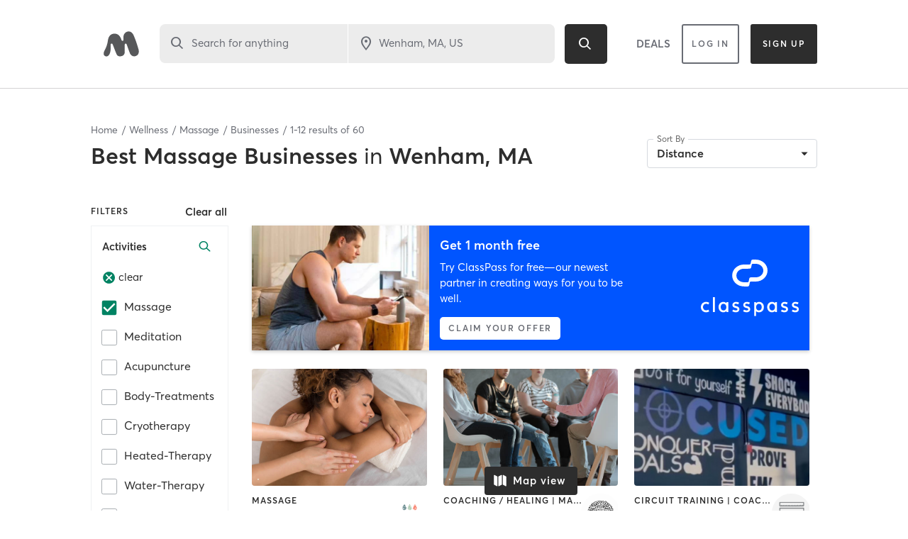

--- FILE ---
content_type: text/html; charset=utf-8
request_url: https://www.google.com/recaptcha/api2/anchor?ar=1&k=6Le95awUAAAAAIXSP9TcpPEng7Y6GdSkt7n46bAR&co=aHR0cHM6Ly93d3cubWluZGJvZHlvbmxpbmUuY29tOjQ0Mw..&hl=en&type=image&v=N67nZn4AqZkNcbeMu4prBgzg&theme=light&size=invisible&badge=bottomright&anchor-ms=20000&execute-ms=30000&cb=v70c9gu15flq
body_size: 49419
content:
<!DOCTYPE HTML><html dir="ltr" lang="en"><head><meta http-equiv="Content-Type" content="text/html; charset=UTF-8">
<meta http-equiv="X-UA-Compatible" content="IE=edge">
<title>reCAPTCHA</title>
<style type="text/css">
/* cyrillic-ext */
@font-face {
  font-family: 'Roboto';
  font-style: normal;
  font-weight: 400;
  font-stretch: 100%;
  src: url(//fonts.gstatic.com/s/roboto/v48/KFO7CnqEu92Fr1ME7kSn66aGLdTylUAMa3GUBHMdazTgWw.woff2) format('woff2');
  unicode-range: U+0460-052F, U+1C80-1C8A, U+20B4, U+2DE0-2DFF, U+A640-A69F, U+FE2E-FE2F;
}
/* cyrillic */
@font-face {
  font-family: 'Roboto';
  font-style: normal;
  font-weight: 400;
  font-stretch: 100%;
  src: url(//fonts.gstatic.com/s/roboto/v48/KFO7CnqEu92Fr1ME7kSn66aGLdTylUAMa3iUBHMdazTgWw.woff2) format('woff2');
  unicode-range: U+0301, U+0400-045F, U+0490-0491, U+04B0-04B1, U+2116;
}
/* greek-ext */
@font-face {
  font-family: 'Roboto';
  font-style: normal;
  font-weight: 400;
  font-stretch: 100%;
  src: url(//fonts.gstatic.com/s/roboto/v48/KFO7CnqEu92Fr1ME7kSn66aGLdTylUAMa3CUBHMdazTgWw.woff2) format('woff2');
  unicode-range: U+1F00-1FFF;
}
/* greek */
@font-face {
  font-family: 'Roboto';
  font-style: normal;
  font-weight: 400;
  font-stretch: 100%;
  src: url(//fonts.gstatic.com/s/roboto/v48/KFO7CnqEu92Fr1ME7kSn66aGLdTylUAMa3-UBHMdazTgWw.woff2) format('woff2');
  unicode-range: U+0370-0377, U+037A-037F, U+0384-038A, U+038C, U+038E-03A1, U+03A3-03FF;
}
/* math */
@font-face {
  font-family: 'Roboto';
  font-style: normal;
  font-weight: 400;
  font-stretch: 100%;
  src: url(//fonts.gstatic.com/s/roboto/v48/KFO7CnqEu92Fr1ME7kSn66aGLdTylUAMawCUBHMdazTgWw.woff2) format('woff2');
  unicode-range: U+0302-0303, U+0305, U+0307-0308, U+0310, U+0312, U+0315, U+031A, U+0326-0327, U+032C, U+032F-0330, U+0332-0333, U+0338, U+033A, U+0346, U+034D, U+0391-03A1, U+03A3-03A9, U+03B1-03C9, U+03D1, U+03D5-03D6, U+03F0-03F1, U+03F4-03F5, U+2016-2017, U+2034-2038, U+203C, U+2040, U+2043, U+2047, U+2050, U+2057, U+205F, U+2070-2071, U+2074-208E, U+2090-209C, U+20D0-20DC, U+20E1, U+20E5-20EF, U+2100-2112, U+2114-2115, U+2117-2121, U+2123-214F, U+2190, U+2192, U+2194-21AE, U+21B0-21E5, U+21F1-21F2, U+21F4-2211, U+2213-2214, U+2216-22FF, U+2308-230B, U+2310, U+2319, U+231C-2321, U+2336-237A, U+237C, U+2395, U+239B-23B7, U+23D0, U+23DC-23E1, U+2474-2475, U+25AF, U+25B3, U+25B7, U+25BD, U+25C1, U+25CA, U+25CC, U+25FB, U+266D-266F, U+27C0-27FF, U+2900-2AFF, U+2B0E-2B11, U+2B30-2B4C, U+2BFE, U+3030, U+FF5B, U+FF5D, U+1D400-1D7FF, U+1EE00-1EEFF;
}
/* symbols */
@font-face {
  font-family: 'Roboto';
  font-style: normal;
  font-weight: 400;
  font-stretch: 100%;
  src: url(//fonts.gstatic.com/s/roboto/v48/KFO7CnqEu92Fr1ME7kSn66aGLdTylUAMaxKUBHMdazTgWw.woff2) format('woff2');
  unicode-range: U+0001-000C, U+000E-001F, U+007F-009F, U+20DD-20E0, U+20E2-20E4, U+2150-218F, U+2190, U+2192, U+2194-2199, U+21AF, U+21E6-21F0, U+21F3, U+2218-2219, U+2299, U+22C4-22C6, U+2300-243F, U+2440-244A, U+2460-24FF, U+25A0-27BF, U+2800-28FF, U+2921-2922, U+2981, U+29BF, U+29EB, U+2B00-2BFF, U+4DC0-4DFF, U+FFF9-FFFB, U+10140-1018E, U+10190-1019C, U+101A0, U+101D0-101FD, U+102E0-102FB, U+10E60-10E7E, U+1D2C0-1D2D3, U+1D2E0-1D37F, U+1F000-1F0FF, U+1F100-1F1AD, U+1F1E6-1F1FF, U+1F30D-1F30F, U+1F315, U+1F31C, U+1F31E, U+1F320-1F32C, U+1F336, U+1F378, U+1F37D, U+1F382, U+1F393-1F39F, U+1F3A7-1F3A8, U+1F3AC-1F3AF, U+1F3C2, U+1F3C4-1F3C6, U+1F3CA-1F3CE, U+1F3D4-1F3E0, U+1F3ED, U+1F3F1-1F3F3, U+1F3F5-1F3F7, U+1F408, U+1F415, U+1F41F, U+1F426, U+1F43F, U+1F441-1F442, U+1F444, U+1F446-1F449, U+1F44C-1F44E, U+1F453, U+1F46A, U+1F47D, U+1F4A3, U+1F4B0, U+1F4B3, U+1F4B9, U+1F4BB, U+1F4BF, U+1F4C8-1F4CB, U+1F4D6, U+1F4DA, U+1F4DF, U+1F4E3-1F4E6, U+1F4EA-1F4ED, U+1F4F7, U+1F4F9-1F4FB, U+1F4FD-1F4FE, U+1F503, U+1F507-1F50B, U+1F50D, U+1F512-1F513, U+1F53E-1F54A, U+1F54F-1F5FA, U+1F610, U+1F650-1F67F, U+1F687, U+1F68D, U+1F691, U+1F694, U+1F698, U+1F6AD, U+1F6B2, U+1F6B9-1F6BA, U+1F6BC, U+1F6C6-1F6CF, U+1F6D3-1F6D7, U+1F6E0-1F6EA, U+1F6F0-1F6F3, U+1F6F7-1F6FC, U+1F700-1F7FF, U+1F800-1F80B, U+1F810-1F847, U+1F850-1F859, U+1F860-1F887, U+1F890-1F8AD, U+1F8B0-1F8BB, U+1F8C0-1F8C1, U+1F900-1F90B, U+1F93B, U+1F946, U+1F984, U+1F996, U+1F9E9, U+1FA00-1FA6F, U+1FA70-1FA7C, U+1FA80-1FA89, U+1FA8F-1FAC6, U+1FACE-1FADC, U+1FADF-1FAE9, U+1FAF0-1FAF8, U+1FB00-1FBFF;
}
/* vietnamese */
@font-face {
  font-family: 'Roboto';
  font-style: normal;
  font-weight: 400;
  font-stretch: 100%;
  src: url(//fonts.gstatic.com/s/roboto/v48/KFO7CnqEu92Fr1ME7kSn66aGLdTylUAMa3OUBHMdazTgWw.woff2) format('woff2');
  unicode-range: U+0102-0103, U+0110-0111, U+0128-0129, U+0168-0169, U+01A0-01A1, U+01AF-01B0, U+0300-0301, U+0303-0304, U+0308-0309, U+0323, U+0329, U+1EA0-1EF9, U+20AB;
}
/* latin-ext */
@font-face {
  font-family: 'Roboto';
  font-style: normal;
  font-weight: 400;
  font-stretch: 100%;
  src: url(//fonts.gstatic.com/s/roboto/v48/KFO7CnqEu92Fr1ME7kSn66aGLdTylUAMa3KUBHMdazTgWw.woff2) format('woff2');
  unicode-range: U+0100-02BA, U+02BD-02C5, U+02C7-02CC, U+02CE-02D7, U+02DD-02FF, U+0304, U+0308, U+0329, U+1D00-1DBF, U+1E00-1E9F, U+1EF2-1EFF, U+2020, U+20A0-20AB, U+20AD-20C0, U+2113, U+2C60-2C7F, U+A720-A7FF;
}
/* latin */
@font-face {
  font-family: 'Roboto';
  font-style: normal;
  font-weight: 400;
  font-stretch: 100%;
  src: url(//fonts.gstatic.com/s/roboto/v48/KFO7CnqEu92Fr1ME7kSn66aGLdTylUAMa3yUBHMdazQ.woff2) format('woff2');
  unicode-range: U+0000-00FF, U+0131, U+0152-0153, U+02BB-02BC, U+02C6, U+02DA, U+02DC, U+0304, U+0308, U+0329, U+2000-206F, U+20AC, U+2122, U+2191, U+2193, U+2212, U+2215, U+FEFF, U+FFFD;
}
/* cyrillic-ext */
@font-face {
  font-family: 'Roboto';
  font-style: normal;
  font-weight: 500;
  font-stretch: 100%;
  src: url(//fonts.gstatic.com/s/roboto/v48/KFO7CnqEu92Fr1ME7kSn66aGLdTylUAMa3GUBHMdazTgWw.woff2) format('woff2');
  unicode-range: U+0460-052F, U+1C80-1C8A, U+20B4, U+2DE0-2DFF, U+A640-A69F, U+FE2E-FE2F;
}
/* cyrillic */
@font-face {
  font-family: 'Roboto';
  font-style: normal;
  font-weight: 500;
  font-stretch: 100%;
  src: url(//fonts.gstatic.com/s/roboto/v48/KFO7CnqEu92Fr1ME7kSn66aGLdTylUAMa3iUBHMdazTgWw.woff2) format('woff2');
  unicode-range: U+0301, U+0400-045F, U+0490-0491, U+04B0-04B1, U+2116;
}
/* greek-ext */
@font-face {
  font-family: 'Roboto';
  font-style: normal;
  font-weight: 500;
  font-stretch: 100%;
  src: url(//fonts.gstatic.com/s/roboto/v48/KFO7CnqEu92Fr1ME7kSn66aGLdTylUAMa3CUBHMdazTgWw.woff2) format('woff2');
  unicode-range: U+1F00-1FFF;
}
/* greek */
@font-face {
  font-family: 'Roboto';
  font-style: normal;
  font-weight: 500;
  font-stretch: 100%;
  src: url(//fonts.gstatic.com/s/roboto/v48/KFO7CnqEu92Fr1ME7kSn66aGLdTylUAMa3-UBHMdazTgWw.woff2) format('woff2');
  unicode-range: U+0370-0377, U+037A-037F, U+0384-038A, U+038C, U+038E-03A1, U+03A3-03FF;
}
/* math */
@font-face {
  font-family: 'Roboto';
  font-style: normal;
  font-weight: 500;
  font-stretch: 100%;
  src: url(//fonts.gstatic.com/s/roboto/v48/KFO7CnqEu92Fr1ME7kSn66aGLdTylUAMawCUBHMdazTgWw.woff2) format('woff2');
  unicode-range: U+0302-0303, U+0305, U+0307-0308, U+0310, U+0312, U+0315, U+031A, U+0326-0327, U+032C, U+032F-0330, U+0332-0333, U+0338, U+033A, U+0346, U+034D, U+0391-03A1, U+03A3-03A9, U+03B1-03C9, U+03D1, U+03D5-03D6, U+03F0-03F1, U+03F4-03F5, U+2016-2017, U+2034-2038, U+203C, U+2040, U+2043, U+2047, U+2050, U+2057, U+205F, U+2070-2071, U+2074-208E, U+2090-209C, U+20D0-20DC, U+20E1, U+20E5-20EF, U+2100-2112, U+2114-2115, U+2117-2121, U+2123-214F, U+2190, U+2192, U+2194-21AE, U+21B0-21E5, U+21F1-21F2, U+21F4-2211, U+2213-2214, U+2216-22FF, U+2308-230B, U+2310, U+2319, U+231C-2321, U+2336-237A, U+237C, U+2395, U+239B-23B7, U+23D0, U+23DC-23E1, U+2474-2475, U+25AF, U+25B3, U+25B7, U+25BD, U+25C1, U+25CA, U+25CC, U+25FB, U+266D-266F, U+27C0-27FF, U+2900-2AFF, U+2B0E-2B11, U+2B30-2B4C, U+2BFE, U+3030, U+FF5B, U+FF5D, U+1D400-1D7FF, U+1EE00-1EEFF;
}
/* symbols */
@font-face {
  font-family: 'Roboto';
  font-style: normal;
  font-weight: 500;
  font-stretch: 100%;
  src: url(//fonts.gstatic.com/s/roboto/v48/KFO7CnqEu92Fr1ME7kSn66aGLdTylUAMaxKUBHMdazTgWw.woff2) format('woff2');
  unicode-range: U+0001-000C, U+000E-001F, U+007F-009F, U+20DD-20E0, U+20E2-20E4, U+2150-218F, U+2190, U+2192, U+2194-2199, U+21AF, U+21E6-21F0, U+21F3, U+2218-2219, U+2299, U+22C4-22C6, U+2300-243F, U+2440-244A, U+2460-24FF, U+25A0-27BF, U+2800-28FF, U+2921-2922, U+2981, U+29BF, U+29EB, U+2B00-2BFF, U+4DC0-4DFF, U+FFF9-FFFB, U+10140-1018E, U+10190-1019C, U+101A0, U+101D0-101FD, U+102E0-102FB, U+10E60-10E7E, U+1D2C0-1D2D3, U+1D2E0-1D37F, U+1F000-1F0FF, U+1F100-1F1AD, U+1F1E6-1F1FF, U+1F30D-1F30F, U+1F315, U+1F31C, U+1F31E, U+1F320-1F32C, U+1F336, U+1F378, U+1F37D, U+1F382, U+1F393-1F39F, U+1F3A7-1F3A8, U+1F3AC-1F3AF, U+1F3C2, U+1F3C4-1F3C6, U+1F3CA-1F3CE, U+1F3D4-1F3E0, U+1F3ED, U+1F3F1-1F3F3, U+1F3F5-1F3F7, U+1F408, U+1F415, U+1F41F, U+1F426, U+1F43F, U+1F441-1F442, U+1F444, U+1F446-1F449, U+1F44C-1F44E, U+1F453, U+1F46A, U+1F47D, U+1F4A3, U+1F4B0, U+1F4B3, U+1F4B9, U+1F4BB, U+1F4BF, U+1F4C8-1F4CB, U+1F4D6, U+1F4DA, U+1F4DF, U+1F4E3-1F4E6, U+1F4EA-1F4ED, U+1F4F7, U+1F4F9-1F4FB, U+1F4FD-1F4FE, U+1F503, U+1F507-1F50B, U+1F50D, U+1F512-1F513, U+1F53E-1F54A, U+1F54F-1F5FA, U+1F610, U+1F650-1F67F, U+1F687, U+1F68D, U+1F691, U+1F694, U+1F698, U+1F6AD, U+1F6B2, U+1F6B9-1F6BA, U+1F6BC, U+1F6C6-1F6CF, U+1F6D3-1F6D7, U+1F6E0-1F6EA, U+1F6F0-1F6F3, U+1F6F7-1F6FC, U+1F700-1F7FF, U+1F800-1F80B, U+1F810-1F847, U+1F850-1F859, U+1F860-1F887, U+1F890-1F8AD, U+1F8B0-1F8BB, U+1F8C0-1F8C1, U+1F900-1F90B, U+1F93B, U+1F946, U+1F984, U+1F996, U+1F9E9, U+1FA00-1FA6F, U+1FA70-1FA7C, U+1FA80-1FA89, U+1FA8F-1FAC6, U+1FACE-1FADC, U+1FADF-1FAE9, U+1FAF0-1FAF8, U+1FB00-1FBFF;
}
/* vietnamese */
@font-face {
  font-family: 'Roboto';
  font-style: normal;
  font-weight: 500;
  font-stretch: 100%;
  src: url(//fonts.gstatic.com/s/roboto/v48/KFO7CnqEu92Fr1ME7kSn66aGLdTylUAMa3OUBHMdazTgWw.woff2) format('woff2');
  unicode-range: U+0102-0103, U+0110-0111, U+0128-0129, U+0168-0169, U+01A0-01A1, U+01AF-01B0, U+0300-0301, U+0303-0304, U+0308-0309, U+0323, U+0329, U+1EA0-1EF9, U+20AB;
}
/* latin-ext */
@font-face {
  font-family: 'Roboto';
  font-style: normal;
  font-weight: 500;
  font-stretch: 100%;
  src: url(//fonts.gstatic.com/s/roboto/v48/KFO7CnqEu92Fr1ME7kSn66aGLdTylUAMa3KUBHMdazTgWw.woff2) format('woff2');
  unicode-range: U+0100-02BA, U+02BD-02C5, U+02C7-02CC, U+02CE-02D7, U+02DD-02FF, U+0304, U+0308, U+0329, U+1D00-1DBF, U+1E00-1E9F, U+1EF2-1EFF, U+2020, U+20A0-20AB, U+20AD-20C0, U+2113, U+2C60-2C7F, U+A720-A7FF;
}
/* latin */
@font-face {
  font-family: 'Roboto';
  font-style: normal;
  font-weight: 500;
  font-stretch: 100%;
  src: url(//fonts.gstatic.com/s/roboto/v48/KFO7CnqEu92Fr1ME7kSn66aGLdTylUAMa3yUBHMdazQ.woff2) format('woff2');
  unicode-range: U+0000-00FF, U+0131, U+0152-0153, U+02BB-02BC, U+02C6, U+02DA, U+02DC, U+0304, U+0308, U+0329, U+2000-206F, U+20AC, U+2122, U+2191, U+2193, U+2212, U+2215, U+FEFF, U+FFFD;
}
/* cyrillic-ext */
@font-face {
  font-family: 'Roboto';
  font-style: normal;
  font-weight: 900;
  font-stretch: 100%;
  src: url(//fonts.gstatic.com/s/roboto/v48/KFO7CnqEu92Fr1ME7kSn66aGLdTylUAMa3GUBHMdazTgWw.woff2) format('woff2');
  unicode-range: U+0460-052F, U+1C80-1C8A, U+20B4, U+2DE0-2DFF, U+A640-A69F, U+FE2E-FE2F;
}
/* cyrillic */
@font-face {
  font-family: 'Roboto';
  font-style: normal;
  font-weight: 900;
  font-stretch: 100%;
  src: url(//fonts.gstatic.com/s/roboto/v48/KFO7CnqEu92Fr1ME7kSn66aGLdTylUAMa3iUBHMdazTgWw.woff2) format('woff2');
  unicode-range: U+0301, U+0400-045F, U+0490-0491, U+04B0-04B1, U+2116;
}
/* greek-ext */
@font-face {
  font-family: 'Roboto';
  font-style: normal;
  font-weight: 900;
  font-stretch: 100%;
  src: url(//fonts.gstatic.com/s/roboto/v48/KFO7CnqEu92Fr1ME7kSn66aGLdTylUAMa3CUBHMdazTgWw.woff2) format('woff2');
  unicode-range: U+1F00-1FFF;
}
/* greek */
@font-face {
  font-family: 'Roboto';
  font-style: normal;
  font-weight: 900;
  font-stretch: 100%;
  src: url(//fonts.gstatic.com/s/roboto/v48/KFO7CnqEu92Fr1ME7kSn66aGLdTylUAMa3-UBHMdazTgWw.woff2) format('woff2');
  unicode-range: U+0370-0377, U+037A-037F, U+0384-038A, U+038C, U+038E-03A1, U+03A3-03FF;
}
/* math */
@font-face {
  font-family: 'Roboto';
  font-style: normal;
  font-weight: 900;
  font-stretch: 100%;
  src: url(//fonts.gstatic.com/s/roboto/v48/KFO7CnqEu92Fr1ME7kSn66aGLdTylUAMawCUBHMdazTgWw.woff2) format('woff2');
  unicode-range: U+0302-0303, U+0305, U+0307-0308, U+0310, U+0312, U+0315, U+031A, U+0326-0327, U+032C, U+032F-0330, U+0332-0333, U+0338, U+033A, U+0346, U+034D, U+0391-03A1, U+03A3-03A9, U+03B1-03C9, U+03D1, U+03D5-03D6, U+03F0-03F1, U+03F4-03F5, U+2016-2017, U+2034-2038, U+203C, U+2040, U+2043, U+2047, U+2050, U+2057, U+205F, U+2070-2071, U+2074-208E, U+2090-209C, U+20D0-20DC, U+20E1, U+20E5-20EF, U+2100-2112, U+2114-2115, U+2117-2121, U+2123-214F, U+2190, U+2192, U+2194-21AE, U+21B0-21E5, U+21F1-21F2, U+21F4-2211, U+2213-2214, U+2216-22FF, U+2308-230B, U+2310, U+2319, U+231C-2321, U+2336-237A, U+237C, U+2395, U+239B-23B7, U+23D0, U+23DC-23E1, U+2474-2475, U+25AF, U+25B3, U+25B7, U+25BD, U+25C1, U+25CA, U+25CC, U+25FB, U+266D-266F, U+27C0-27FF, U+2900-2AFF, U+2B0E-2B11, U+2B30-2B4C, U+2BFE, U+3030, U+FF5B, U+FF5D, U+1D400-1D7FF, U+1EE00-1EEFF;
}
/* symbols */
@font-face {
  font-family: 'Roboto';
  font-style: normal;
  font-weight: 900;
  font-stretch: 100%;
  src: url(//fonts.gstatic.com/s/roboto/v48/KFO7CnqEu92Fr1ME7kSn66aGLdTylUAMaxKUBHMdazTgWw.woff2) format('woff2');
  unicode-range: U+0001-000C, U+000E-001F, U+007F-009F, U+20DD-20E0, U+20E2-20E4, U+2150-218F, U+2190, U+2192, U+2194-2199, U+21AF, U+21E6-21F0, U+21F3, U+2218-2219, U+2299, U+22C4-22C6, U+2300-243F, U+2440-244A, U+2460-24FF, U+25A0-27BF, U+2800-28FF, U+2921-2922, U+2981, U+29BF, U+29EB, U+2B00-2BFF, U+4DC0-4DFF, U+FFF9-FFFB, U+10140-1018E, U+10190-1019C, U+101A0, U+101D0-101FD, U+102E0-102FB, U+10E60-10E7E, U+1D2C0-1D2D3, U+1D2E0-1D37F, U+1F000-1F0FF, U+1F100-1F1AD, U+1F1E6-1F1FF, U+1F30D-1F30F, U+1F315, U+1F31C, U+1F31E, U+1F320-1F32C, U+1F336, U+1F378, U+1F37D, U+1F382, U+1F393-1F39F, U+1F3A7-1F3A8, U+1F3AC-1F3AF, U+1F3C2, U+1F3C4-1F3C6, U+1F3CA-1F3CE, U+1F3D4-1F3E0, U+1F3ED, U+1F3F1-1F3F3, U+1F3F5-1F3F7, U+1F408, U+1F415, U+1F41F, U+1F426, U+1F43F, U+1F441-1F442, U+1F444, U+1F446-1F449, U+1F44C-1F44E, U+1F453, U+1F46A, U+1F47D, U+1F4A3, U+1F4B0, U+1F4B3, U+1F4B9, U+1F4BB, U+1F4BF, U+1F4C8-1F4CB, U+1F4D6, U+1F4DA, U+1F4DF, U+1F4E3-1F4E6, U+1F4EA-1F4ED, U+1F4F7, U+1F4F9-1F4FB, U+1F4FD-1F4FE, U+1F503, U+1F507-1F50B, U+1F50D, U+1F512-1F513, U+1F53E-1F54A, U+1F54F-1F5FA, U+1F610, U+1F650-1F67F, U+1F687, U+1F68D, U+1F691, U+1F694, U+1F698, U+1F6AD, U+1F6B2, U+1F6B9-1F6BA, U+1F6BC, U+1F6C6-1F6CF, U+1F6D3-1F6D7, U+1F6E0-1F6EA, U+1F6F0-1F6F3, U+1F6F7-1F6FC, U+1F700-1F7FF, U+1F800-1F80B, U+1F810-1F847, U+1F850-1F859, U+1F860-1F887, U+1F890-1F8AD, U+1F8B0-1F8BB, U+1F8C0-1F8C1, U+1F900-1F90B, U+1F93B, U+1F946, U+1F984, U+1F996, U+1F9E9, U+1FA00-1FA6F, U+1FA70-1FA7C, U+1FA80-1FA89, U+1FA8F-1FAC6, U+1FACE-1FADC, U+1FADF-1FAE9, U+1FAF0-1FAF8, U+1FB00-1FBFF;
}
/* vietnamese */
@font-face {
  font-family: 'Roboto';
  font-style: normal;
  font-weight: 900;
  font-stretch: 100%;
  src: url(//fonts.gstatic.com/s/roboto/v48/KFO7CnqEu92Fr1ME7kSn66aGLdTylUAMa3OUBHMdazTgWw.woff2) format('woff2');
  unicode-range: U+0102-0103, U+0110-0111, U+0128-0129, U+0168-0169, U+01A0-01A1, U+01AF-01B0, U+0300-0301, U+0303-0304, U+0308-0309, U+0323, U+0329, U+1EA0-1EF9, U+20AB;
}
/* latin-ext */
@font-face {
  font-family: 'Roboto';
  font-style: normal;
  font-weight: 900;
  font-stretch: 100%;
  src: url(//fonts.gstatic.com/s/roboto/v48/KFO7CnqEu92Fr1ME7kSn66aGLdTylUAMa3KUBHMdazTgWw.woff2) format('woff2');
  unicode-range: U+0100-02BA, U+02BD-02C5, U+02C7-02CC, U+02CE-02D7, U+02DD-02FF, U+0304, U+0308, U+0329, U+1D00-1DBF, U+1E00-1E9F, U+1EF2-1EFF, U+2020, U+20A0-20AB, U+20AD-20C0, U+2113, U+2C60-2C7F, U+A720-A7FF;
}
/* latin */
@font-face {
  font-family: 'Roboto';
  font-style: normal;
  font-weight: 900;
  font-stretch: 100%;
  src: url(//fonts.gstatic.com/s/roboto/v48/KFO7CnqEu92Fr1ME7kSn66aGLdTylUAMa3yUBHMdazQ.woff2) format('woff2');
  unicode-range: U+0000-00FF, U+0131, U+0152-0153, U+02BB-02BC, U+02C6, U+02DA, U+02DC, U+0304, U+0308, U+0329, U+2000-206F, U+20AC, U+2122, U+2191, U+2193, U+2212, U+2215, U+FEFF, U+FFFD;
}

</style>
<link rel="stylesheet" type="text/css" href="https://www.gstatic.com/recaptcha/releases/N67nZn4AqZkNcbeMu4prBgzg/styles__ltr.css">
<script nonce="1xoZOPtRHY7YhwGxffz1hA" type="text/javascript">window['__recaptcha_api'] = 'https://www.google.com/recaptcha/api2/';</script>
<script type="text/javascript" src="https://www.gstatic.com/recaptcha/releases/N67nZn4AqZkNcbeMu4prBgzg/recaptcha__en.js" nonce="1xoZOPtRHY7YhwGxffz1hA">
      
    </script></head>
<body><div id="rc-anchor-alert" class="rc-anchor-alert"></div>
<input type="hidden" id="recaptcha-token" value="[base64]">
<script type="text/javascript" nonce="1xoZOPtRHY7YhwGxffz1hA">
      recaptcha.anchor.Main.init("[\x22ainput\x22,[\x22bgdata\x22,\x22\x22,\[base64]/[base64]/[base64]/bmV3IHJbeF0oY1swXSk6RT09Mj9uZXcgclt4XShjWzBdLGNbMV0pOkU9PTM/bmV3IHJbeF0oY1swXSxjWzFdLGNbMl0pOkU9PTQ/[base64]/[base64]/[base64]/[base64]/[base64]/[base64]/[base64]/[base64]\x22,\[base64]\\u003d\x22,\x22wrMXMMOyI8OYw5nDrCfCgMOEwqHCunbDpD0pVcO4ScKiWcKhw5g3wq/Doic4LMO2w4nCl0c+G8OxwqDDu8OQBMKnw53DlsOkw6dpan5swooHN8Knw5rDshUawqvDnkfCowLDtsKQw5MPZ8KQwo9SJh9/w53DpEhgTWUiTcKXUcOlXhTChk7CqGsrDTEUw7jCuVIJI8K1D8O1ZCvDpU5TCcKXw7MscsO1wqVyYMKxwrTCg003Ql9KHDsNJsKCw7TDrsKGRsKsw5lxw7vCvDTClDhNw5/CuWrCjsKWwrYnwrHDmkXCtlJvwpk+w7TDvBotwoQrw5rCl0vCvQl/MW5+Yzh5woTCncOLIMKIbCABQcO5wp/CmsOvw73CrsOTwrAvPSnDvAUZw5AqV8OfwpHDjnbDncK3w58ew5HCgcKbeAHCtcKRw4XDuWksAnXChMOtwrxnCFtSdMOcw7DCgMOTGHAJwq/Cv8OBw4zCqMKlwrsbGMO7XcOKw4Mcw5XDtnx/dTRxFcOAfmHCv8OdXmB8w6HCuMKZw55hJQHCoizCq8OlKsOEUxnCnx9Aw5ggLFXDkMOabsKTA0x1XMKDHFxpwrI8w6jCpsOFQzfCnWpJw5jDhsOTwrM9wrfDrsOWwoLDsVvDsRpzwrTCr8OFwpIHCUVfw6Fgw6IHw6PCtlVhaVHCnTzDiThBHBw/IsOkW2kCwq90fzdtXS/[base64]/[base64]/Di04ww4pLCxgrUChowrFhw43ClQLDswLCjUt3w7Y2wpA3w51FX8KoEkfDlkjDq8KYwo5HK1lowq/CpCY1VcOlWsK6KMOPBF4iJcKIOT9mwpY3wqNIUMOBwpLCp8KnasOAw4TDu2JeGn/CkV3DlsKaRhTDisOLXiZRH8OAwqkEAEjDoEvCtwDDgcKrHX3CpsKPw7k2EV8rOG7DjTTDhsOUJgtlw45JLjPDq8KWw7NewpEpZ8Ktw4guwqrCtcOQw5keblZTbhTDpcK/CAnCpMKEw43CiMKhw48lIMOeW2NfbSjDtcO5wp5dEEXCmcKQwoREVkJrwp4UTkvDujnCnH8pw7LDiFXCksK5NMK/w7sSw6UCQg5dZiMpwrDDvwB5w5PCjjTCpwNdaR7CscOKS2TCusOnXMONwoJMwoTClHlswoEqw4duw4nCnsOxTU3CosKNw4jDvhTDsMOZw4/DvsKvAMKXw5LCuyVpAsO8w6BLLk43wqjDrhfDnC8hJE7CkCfCo1FOE8OBAhgKwqUjw4Nlwq/CuTXDvyDCu8KbblxfacOZBkzDvkpJH2UGwrfDnsK9Aj9ce8KfX8Kgw541w4PDhcObwqNRb3I6CWxdLcOSZcKfU8OvFh/DrV/DhF/CrxlmMAUXwocvMVLDkm8qdcKzwqcDQ8KXw4lKwq87wonCksKRwoTDpwLCmGXCgTxow6JewrvDucOww7TCvD8MwprDvFHCm8K3w585w5LCtE/Cu0xBcGkCNAfCm8KywrdQwqXDgTHDvsOCwqUrw4zDlcOMJMKjM8OfMQXCljQMwrPCqcObwq3DqsO3AMORFjlZwotjBwDDo8K0wrcmw6DDuW/[base64]/DqcO2w4kFw5TDv24vw58Tb8KOLxnDnQxiw4pkwrNNcRHDjhoYwoU1VsOiwqArMsOvwo0hw7FxbMKqYlwxD8KkMsK/VEgKw65XWlfDtsO5MMKcw4fCgxPDuk7Cr8OKw7jDl3RWRMOew43CtMO9ZcOiwr1dwqrDksOvaMK5asO7w7bDncObKGw0woIeCcKIN8OTw5PDtcKTGhx3YsK3Q8OZw48zwpnDk8OXH8KkWcK4CEfDgcKdwop4VMOBIzBrO8OWw4d9wo8wW8OIE8O3w5t/woAWw77DksOYZgTDp8OAwow7HxHDj8O6IcOYZX3CuGHClMOVV0YjMsKuHsKMIh8ORMO5JMOgdcKaBcO0ClEZKAEFSsOXHSA6f3zDn1dow4t0eAJdZcORWG/Cm3NAwrpbw4pbalZiw5jDmsKEPG14wrt5w7lPw7DDixfDo2nDtsKiPCLCu2PDicOSHMKnw6omSMKvDz/DqcKBwo7DnGjCqXPCskZNwoHCt0rCtcOBPsOaDyE+AyrDqcOWwp47wqhIw5UVw4vDqMKZWsKUXMK4wqpETQZ1b8OYYi9rwo8PNnYrwr8UwqJ0QycOKwUMwqPDsD7CnCrDpcOyw68Ow4fCikPCmMOFDybDsExaw6HDvAFLPDvDu1MUw4TDoG1hwrrDpMKtwpbDtSvCmm/CoER7TiIaw6/ChykbwozCv8OgwpfDtVo7woQGFA3CsDJdwqXDmcK1MgnCs8ORZ0nCr0bCsMKyw5jCtsKpwqDDncKcVCrCqMKwPg9xP8KywpLDtQYXa3oFRcKxIcKDMSPCgCbDpcOidQvDh8K0HcKlJsKTwppIW8OLZsOyPQdYLcKpwoZURGzDlcOcD8KZN8K/YzTDgsOewoDDssKCPn7Ctghzw6tww7XDnMKFw6hJwp9Iw5XCrsOlwr8xw4Ecw4ofw4/ClsKIwo/DmDHCjcOlKSLDoHrCpSzDpCLCssOhF8O4QMOHw4TCssODci/[base64]/KlDDvsOcDsO/w4HCqsO5w6vDrcOnwrgUw5pQw5PCmX0KHm8yZsK/w4dNwpFjwrE3wqLCk8OhAMKiA8OGSxhCAHUCwpwGNsKVIMOtfsOywoIjw70Uw5PCvQFMZsOww6PDpcOkwo4fw6jCt1TDjsObY8K9H1QHcmfCrcOdw5vDqcOZwqDCoifDuWk2wpUUd8K4wrLDuBrCrcKLdsKrcxDDrsKBXGt6wo7DssKUZ2/[base64]/[base64]/CiMK6DlVpQMKOLcKpTkbDrQfDv8KCwoY8wqxewprCn2okMHTCq8Khwp3Du8K7w5XCrBwtPGQBw4slw4LCvFl9L3rCsHXDk8OCw5nDnB7Cg8O1TU7CqsK7STfDkMO8w4UpIcOMwrTCvkLDosOzHMOWdMObwrnCk03CtMKcdsKOwq/CjTZ5w7Z5SsO4wr7DmXwBwpJmwqjCm3TDoSIPw4vCsU7DhwwiScKyfjHCg3N3F8KsPVc+IsKuF8K2SCTCkyfDv8OYY2Acwqpqw6A9RMKZw4/CpMOeUHfClsO9w5Iuw4kzwp5AUxzCq8OawqZEwrHDrRvDujvCmcOBYMKgFB47bAtTw6/CoEgww4XDkMK3woXDqDx2DlLCm8OTBcKQwqRmamBDY8KaLsKJKn9idkjDpsKkcxp+w5F2wos1RsK+wo3DmMK8NcOMw4ZRFMOqwrzDvn3DsB88ZhZOdMOXw70uwoFEb3tNw6TDtXLDjcO+CsO6BB/Di8KZwowYw6MMJcOFM1nCk3/[base64]/CtsOtwpU6GsKuaMO9XUUqVsOOw4XCqsKUw64EwqXDlTPCncOhFCnDn8O+W3J4woTDpcKMwr8GwrjCtizCjsO6w6NfwrPCn8KJHcK0w5s3VlArOC7DiMKNFsORwrbDpW7CnsKTwofCgMOiwpXDlAwgLBDDjhXCmlU6Ck5jwoYyEsKzH098w7HCjTvDj1/CqcKXB8KAwrwRecOxwrXCoiLDgwUHw6rCicKzZH8twpnCoklGJsK2BWrDocKkNsKKwp8vwrEmwrw/w7vDrgLCo8K6w5Mmw4zClMKLw4pWJWnCmCDDvsOqw7xTw6vCh1TChMO9wqTCuDh9fcKTwpNRw54/[base64]/DrMO+MwlDwqHDnw3CsMOGOnoTw7YrwpVlwrfChMKiw7VfaXV6J8OjOgkqw6lYe8KDPkTCr8O1w6AXwr7DscOrNsKxwqfCrRHCqjprwqTDgsO/w73DvWrDjsO1wrXCmcO9KMOnHcKtM8KfwozDlcOtA8KXw5vCrsO8wrh5TDTDgFjDmBxfw4JhUcODwp4ldsOzw7EVfsKRIcOlwrMew75NcjLCucKSbx/DrQ/ClyTCrsK8BMOWwp40wq/DmzxPJw0BwpFfw7t/[base64]/DrwBAPcKQbMOyAlHCgzDCqmR/ehlPwo57w4xPwpFLw6x0w63CusK7S8O9wo7DqBN0w4AIwo7DmgUUwo1Yw5TCgMOqATTCtxtDH8OjwohBw7k4w7rCiHfDhsKow6cRJUNfwrorw4dkwqBzE1wSw4rDqcKcGcO8wr/DqUcOw6IIeBA3w63CsMK8wrVpw6zDmUdUw6jDjAZeVMOLVcO2w7jCkW1JwpXDqSlNE1/[base64]/[base64]/ET9sV8KcO1Q+WgpgMh3CsC/[base64]/[base64]/ClMOgSsKQYMK4woRjwrQhDMOVwosZdcKFwr0Gw4bDryPDm1p5Yj3DnCYlKMKnwr/[base64]/DrSTCvSnDlcOsw7bCq8Kfw7lQwrAGR8ONfcOKFREhwrhywqtOLB7DjMOTE1pbwrTDmGXCrATCpG/ClhTDlcOpw4JGwq92w6BJQQPCt3rDg2rDosOHL3gpU8KpAmEgZBzDp14/[base64]/[base64]/EsK0w4vDly/[base64]/[base64]/DlcK7ccKgw6nDksOmw6XCk8Kfw4E3wrJ4SQU2DMKrw53DtsOwLE9WOF8bw6QJAD7CvcOzJMOewpjCqMOzw77DmsOOEMOJRSDDlcKXBMOrYyDDt8KOw5wkwozDhMOEwrXDpC7Cry/Ds8KdXQjDsXDDsVRTwrPCtMOEw4gWworDjcKvKcKuw77CjcK8wospVsKLw7/CmgHDmE7CrAXDgBzCo8OfE8KZwqzDusOtwpvDhcOnw6/Do2XCt8Opf8KLe0fCt8K2CsOZw41ZCk1fGcO2ZMKlalNZd1vCnsKTwoPCv8ORwrogw5xdHyrDnFzDg0/DusOQwp3DnVA1w4xtVj02w7PDtDnCriFgA2XDsB1Pw5LDnhzCtsKBwq3DqjPCv8Otw75XwpIowqtlwpfDtsOUw4rCkAV1QxtZEUUowrfCncOgwpDCrcK4w63Dhn/CsBsdbBtvGsKcPl/[base64]/DpltuYDrCuHgdO8KTYUpWw7/CryzCtXcMw45Vw6p7Mz3DnMKdLVshVyBGwqfDhTVJwr3DrsK+ZwvCqcKiw7HDs33Clz3Ct8OUw6fCqMKIw4FLZMOVwrbDll3CuQjDtXTCqww8wo5jw63CkTLDpUdlCMKcSsKawplkw4Z0KV/CvjlawqFvXMKGFAYbw74nwrEIwol5w4bCn8Osw4HDhMKewqx4w6tzw6zDo8KXRiLCmsO2G8OLwrtqZcKfcC8Ww6Nyw6zDlMK+Mwo7wowNw5fDh0lGw7MLFSFaf8OUFjDDhcOBw6TDsz/CnwdqB3lCEsOFRcO0wrDCuAR+ZgbClMOEEsOuAR5lDVpCw7/CjlIOEGgNw47DhsKfwoR/wqDComE4fFoEw4nDhHYowrvDssKTw4oWwr5zc1zCm8KVc8OEw6h/IMKGwp0LZAHDv8KKecK4FsO8eyHCnHTCsDXDoX/[base64]/[base64]/OsO4DEdrTwZSwo7ClMOrwp9dX8OdwrAswoQnw5XCpsKEJhM2c0XCu8OAwoLCqkrDlsKNVcOoNcKZb0PCgMOoRMOnBsOYXD7DukkHb1XDs8OfPcO9wrDDhMKCIcOgw7Iiw5QHwrTDsQpcWyHDpDLCrzhHT8OxM8KXDMOjOcOpP8KQwqYpw4bDty/CkcOJS8OQwrzCqUDCosOhw5Q+JkgLw58Qwo7CgBrCixHDhCMOSsOOQMO2w6d2OcKLw69LcE7Dik1pwobDrzHDljt7VUrDgcOZCsOnBMO9w5sEwoECYMO/[base64]/Cj33CpMOAwpnDncORH8KfwpPCs8OSBEp2UgEwD8KGc8OHw5LCmFHCoichwqvCl8Khw6LDjQ7Dq3/DuwrDsiDCo2I7w60HwqAWw61SwpjDqTITw5QPw47Co8OKDMKqw7wlS8KFwr7DtFzCg21/SE1TMMKbYk3CmMKFw4d6XB/CisKhKsO6Ji0vwqlzfyhRM0dvwoolSX0bw7ouw4QHQMOqw7tSVcOgwpnCr1Vca8Kzwr3CtsOfEcOIYsO4fWHDusKjwooRw45AwqxTaMOGw7VIw6rCjcKdFsKnHgDCnsK/[base64]/DuUAEwqhzw7XCgyrCow/CgSrDoMOjYcKLw7w3wowzw7oycMOvwrHCpmhfTsKCfTzDi3fDgsOhQQzDrSIeUEBuHcKkLwkmwoIMwrzDsmgdwrjCo8K8wpnCrBERMMO9wpzDuMObwppjwoYgHlA/[base64]/wplrVMK9wqxDw43Cm8OTTD7DkMOLwrc0GhNyw5Q8XjNAwp1fc8O/wr3Dt8OvQ2xoEBzDqsKmw5zDlkjCm8OEfMKDA03DlMKAJmDCtzhMFA1AAcKXwpfDs8O0wq/DoBMnNMOtC2HCl0gswo0wwqDDlsOPVzgpB8K9WMOYT0vDjx/Dq8ORH1hhPlkYwofDjgbDoHrCsBrDlMONOMKFLcKlwonCrcOQPSBkwrHCisORMQVHw6vChMOIwqrDqsOwS8KWV1Zww5UOw60dwqTDmMOcwp4jWlTClMKywrxgan1qwr15JcO+fQTCuQFsWUBew5dEe8KTXcK9w6Akw7F/LsKabA9qwrx3wo3DnMKpQHh+w4jCmsKawqXDvcKNYnLDlEUcw4jDuCIGWcOdEm4hbWPDolfCl19Fw7MsJFwzw6x4e8OPSSB3w5jDunfDhcK5w5pQwqbDhcOywoXCgRA1NcKCwpzCjsO1fcKWLwDCqBXDp0/DucO+d8O6w6FDw6jDnDUiw6pgw7/CpTs+w6LDjhjDgMOwwqHCs8KTNsKqB3t0w7/CvDwvHcOPwowSwqt2w7p5CUMxfcK9w5dtHBA/[base64]/Ck8KvwqgoMBp4w5IAwoLDkMOpXjzDjC/ClsOoacOOd0hWw63DlCDCmGgvRMO/w6xyQ8OiPnxmwoIOWMOFZ8OxUcKBEWoYwq83wqfDl8OWwqXDjcOMwoVqwrzCssK9bcOQecOJBWfCklHDlm/CunclwpbDrcO6w45FwpjCm8KCMsOswp5qw6PCusO4w67CmsKmwpDDp3PCvibCgiVcMMK0NMO2TD1fw5JawqpbwoHDnsKCWXHDmkswMsOWRzHDrxtTD8Oawp/DncOXw5rCg8O1NW/Dn8KJw5Eqw4bDsV7Dij9qwpjDji1nwrLCpMO5B8KYw4vDoMOBPBI5w4rDmEk/OMOFwrYPQsOdw74eR2lyJcOPD8KDRHXCpAJ2woQNw5/DksK/[base64]/Dhz18Z8Ohw4/CiArCtsK/N8OzJ8ORw5VOw7RPJiBEw7TCgWPCr8OgPcOmw6dQw71BU8OqwpxnwrTDuA1wEBYmamkfw41ROMKSw5Jww7vDhsOfw7Yxw7jDkHnDjMKqwpTDihzDuBs9wrEEE33Ds2wcw6/DjmfChgrDssOnwrrClsK6IsKxwo5rwpoYWXp3QlwAw6FYw7zDsnvDi8O6woTClMOjwonDsMK1WlF6MwEcN2R3GG/[base64]/XsOJVMOneUbCoxx5wpRjw7zCkGRxcEIQw4DCgiN+wo5VQMOJY8OgRgNLbWN9wr7CkSMlwrPCuljChjbDkMKAaF3CsXxZBcOWw4dgw7IGKMK7P08CbsOTZsKGwqZ/w5AwJCROb8Krw4vCk8KyEsK7BWzCvMK9LcOPwpvDtMOpwoUNw5jDt8K1w7kIB2kPwo3DsMKkWG7DisK/RcO9wpF3VcOBDxB1eQ3CmMKXVcKzw6TCvMOYVizCqhnDiyrCsTxhHMOrBcOBw4/DpMOTwqEdwqx4OjtCHMO+w4tCBMOvTFPCs8KvbErDuzYYQn1eMEvCg8KlwpEqBCXCmcK/bmbDlw3CuMK9w5M/DsOWwq/CkcKvT8OMPXXDl8KQwrkWw5PDisKYwovDtAHCuXYJwpo7woA7wpbCjcOAwpLCosO3WMKEacOXw5BNwrTDtsKjwoVJw4fCgytdDMKKFMOKW2bCtMK7TVHCmsO3w4Epw5xgw6g9KcOWNcKfw6AawovCnF/[base64]/[base64]/CmsKTWsK0w61/PsK0wqLDiz5FXcKJbMOlIcOfNMKHBTbDqMOfRmRxNTVJwq5VChwEIMKAwrMcYUwYwpxKw5/Cr1/CtUdXw5g4TzzDtMKRwokvTcO+wq4lw63Dp2nCmiMhMFjCjsK8JMO9FUjDvVPDsBgew7HCmkw1FcODwpE9aBrDoMOawr3Dl8O2w57CosObVcO+LsOjdMOBRsKRwrIFSMOxcwwGw6zDmC/DtcOKQ8ONw6plJcOdEMK8wqxYw5gSwr7CqcKfcCHDox/[base64]/fcOWw4fDn8OFQsK8KsOxw6TCnR0Ow4LCgsK9f8K5chPDt0EnwprDm8K3woDDu8Kgw4liLcOnw6gYPcKYPVwFwofDhXAgXnYzP3/DrEnDoQJIZCbClsOYw5hvfMKbIhBVw6FxR8O8wo0kw57CmAEzV8OVwp9TfMK6wpwFaX9bw7YPwqQ0wqfDkcOiw6XDjXU6w6gvw4rDmikmTcOzwqBfQcKrEGPClBLDsGY4esKxQ1/CvSJsB8K7AsK/w4LCtzjCtn9Dwp0Hwot3w4Nvw4XCiMOFwr/Dm8KZRBLDlywOemRNLzEHw5Rjw5wywrF6w4VhIiLCvhzCp8KGwq4xw4ZUw6vCs0U2w4jChj/Dp8Kkw5/CmHLDnQ/CtMOhCDwDD8OZw4sowrrCtMOWwqkfwoBiw4UPTsOCwp/DlcKsB2PDlMOpwrMWw5/DmjEKw5LDrcKmPHYWczbCihdjYcORVU3DsMKsw77Ch2vCo8O9w5LCscKQwrccSMKsWMKCRcOpwq/DuU5GwrZFwoPCi3slDMKoQsKlWQ7CnHUaPsKbwoLDoMOTLCNWCWPDsEPCs3nChG8DNMO+QMO0WHTCm2HDpz7DvljDu8K3bcOUwrTDoMOfw7R1YyfDkcO8U8KpwqHCo8OsIMKPZHVcWFPCrMO4VcOCWQoCwqkgw7fDpxVpw67DqsOpw65iw75qCXg/ESpywqhXworCsX09bsKzw5TCh3E6BD/CnXFNUcOTa8O1T2bDrsO6wqQ6E8KnGDN1w6k1w7PDjcO0EmTDmFnDhcOQRlgMwqPCrcKnw5nDjMO7w6DDoCJgwq3CrkbCmMOFOiVCGDpXwrzCqcOUwpXCnMK2w5Nod1tADUMbwp7CkRXDmVfCo8Khw4rDmMKzSS/Dt0PCo8OgwpjDo8KPwpkeMz7CpRwMFhDCvcO0XEvDg1fCpsODwpPDo2w9Lmtww47DgFPCoDpxL21Iw5LDnD1BcWN9ScKIfMKTXATDksKhWcOlw7Z5PGR/wq3CncOwCcKALnQhG8OJw7zCsxXCkFQ/wr7DhMOYwpjCnMOuw4jCqMK+woYjw5/CpsK2LcK5wrnCvgpwwosqUmvCkcOKw7DDlcOZBcOBfw/DoMO6VQLDo0TDu8Kuw5k0DsKtw47DnFLCucKkax5/E8KUdMOswpzDtMKjwp5Pwp/DklU3w6rDh8KOw7R5NcOJcsKyb2fCtMOdFMKfwqo/[base64]/[base64]/[base64]/DjMOnfcOsEcKEwooSUMOZVD43SWglWhfDvQrDtMKIWMK7w7fCm8K+SCnCjsKiXTjDs8KSKzgjAsK1Q8Oswq3DpAnCmsKww6bDnMONwpXDr1xaJAgQwrY7fwLDlMKcw4trwpMkw45FwoTDrMKlGjotw7wvw5fCqnrDgsOwMcOnU8OGwovDrcK/QHsTwowXdVAiM8KHw4LCoT7Dl8KMwogrcMKwJjg3w47DoV3Dpz/CozrCjMO+wr1SW8Oiwr7CssKbZcK3wopjw4DCs3XDtcOOT8KTwp0CwpduSkM2wr7CisOWaGhuwr95w6nCgWVhw5IZDXsSw5oiwp/DrcOmOkg/[base64]/wqLCnz3Cvw0vwqFsGcOzfcKSwrLDnFJPBsKWwp3CqwFdwoLCrMOgwoQzw5DCg8KQVS/CvsOrGmUqw5TDisKBw7Iww44Mw4DDiAMlwq7Dol50w4jDrcOPN8K1woctfsKUwqtZw7ITw7HDjcKtw5FAf8Ojw4/[base64]/DtcKwbAfCg8OJwpDCmsOMKz3DtVfDvAlMwrA5wqjCicO+Z1LDnzDCt8OYDQDCrsOowqdlA8Ogw5AHw6ELCxQ8ZcOKGH3Cg8O4w6JVwovDvMKJw5UqUy3DtXjCkChYw7o/[base64]/DtMKnAsOyw7rDs8KhcCcSeU/DosOVw48Kwqhlw6DDvzHCusOSwoA+wojDonrCq8OxSQVHK23DoMOWUy0aw5bDhQjCksOkw5lqL3Idwrd9AcOmQMO+w49Xwp0cN8Kmw5fCosOuJcKrw7tONiXDuHVnRMOHUxvCpmcTwq/CkiYnw51FGcK9Z1zCgQ7CssOGRFjCn0gow6t/e8KfF8KRXlp/THjDvU3CpMKPQ1TDmkXDg0hILMO7w5Ixw6XCqcK8dnZrIWQ+CcOAw6/[base64]/Dn8KScMOhJlFqwpMjwrbCp8K3wqrCpsK9w6PCgsKowp51w4wlNisnwqd2ZsOQw7DDmyVLF0MqW8OKw6vDh8OwFWHDmFzDtCJ5AsKTw4PDvMKewo3Cg0stwojChMOpWcOfwpUzHgzCqsOmQyEzwq/Dph/DkQJKwqNLOk5lbELDmG/Cq8KlAgfDusOHwpFeR8ODwojDo8OSw6TDnMKhwoXCg0PCiX/DhsK7QmXCicKYVEbDuMKKwoLCslPCmsKXEjjDqcKObcKnw5fCvgvDm1tRw7UcBVjCsMO9TMKIRcO5cMOFcMKYwpFxVlvCqAzDvsKEG8KPw6XDlRXDj04hw6fClcOZwrLCtsK9EiTCh8OSw485LD3CgcKeCFVoSnzCiMK/fEhNcMK2e8KHT8OSwr/CosOHZcKyZcOMwpd5UVzCnsKmwqHCpcOzwow5w4DCg2p5AcObYi/CgsOoDAxvwpMQwosSDMOmw5oIw5APwq/[base64]/DqnlvVTPCoj7Dv18hwo/[base64]/Dt2jDsQ/Cg8KKCcOGEsO9w4sCw6rCrBDDvsOxwrvDvsOuZV5dwq4/wqDDksOmw74lPW8mQsKEew3CkcKlQlLDosKCb8K+SA/[base64]/Cqx9ILMKFwpATJWnCssOswpnDvwfDpMKiHTXDlADCi1l2GcOkPwXCtsO4w6kTwpzDomkWNFYWNcO2wrkQXcKgw5c2SVHCmMKyeFTDrcO5w5MTw7PDrsKxw5JwbTEOw4PCiilTw6lrQCsbw43DpMKAw6/DtcOwwpUzwrnDh3QDwoHDjMK2PsOxwqVmT8KVXQfDunnDoMOvw7jCgyVzecOQwoQQPHxhZ2/CocKZfWnDucOww5pqw41IQW/[base64]/wqgow5w9SHZkQMOMJVwkAx/CviFHSMK1MQA/W8KuN2nDgkDDn0Vmw7hbwo7DkMOrw69hw6LCsC1NdRV7wo3DpMOVw5LCoFPClyrDv8Oowo9jw4HCmjpnwo3CjjjDvcKGw7LDk3ICwrkPw7klwrvDmhvDqjXDtB/CtsOULQXDo8O8w57DoWJ0wpQUGMO0w49RA8ORf8ObwrzDg8KwBXDCtcKHwp9rwq15w6DChHVDWF3DtMOCw5nCsztSS8OiwqPCksKFZh/DosODw6JUXsOcwoQKEsKVw5EzJMKVfBrCnsKcfcOCZ3jCsWJ6wocsWynCm8Kuw5LDq8OmwpjDg8OTTHR1wpzDocK/wrElakHCgsOKa0zDgMOeRE7DgcO/woQJYMOjMcKKwpERdnHDiMK4wrTDkwXCrMK2w7zCj2HDssK0wrkhSHlhRnovwr/DscOfVTHCqw8wfMOUw51cw7Mow6NXK3nCucOsQFjDrcKybsOmw7jDjWo/w4fDuiRAw6NCw4rDihbDgMOOwqkHPMKgwrrDmcO8w7HCp8K5wrt/PCLDvj0KK8OSwrfCn8KIw4HDlcKiw5TDmcKdC8OmSErDo8OmwplALmZRDsO3EknClsKAwqjCjcOZW8KdwpfCk1zCisKbw7DDhRZUwpnCgMKHAsOoKMOkcVZQHMKEQzx7KAnCs0Frw60eAxh4F8O0w4rDh3/Dg2bDmMKnLMOMecOwwpvCnMKwwqvCrCMPw4p4w5gHbCQ/wpbDpsKZOWV3csO7wp0dfcKrwpfCowTDnsK3UcKjaMK9dsK/TcKew6Rlwpd/w69Aw40qwrFEdxrDjyfCrHJJw4ASw5UaAAbCjMK3wrLCo8O9M0jDpR/DvsKawrbCujFAw7TDnsKZEMKcWsKawpzDo3VqwqvCmQzDkMOuwrvCi8K4KMOsPkMBw4PCml10w5oSw6tiMnZIXlbDosOIwoJiZzZ1w6HChinDuiTDlVISKFJiFSwPwqhEwpHCtsO0wq3CgMKuecOVw4Ucw6Mrw64AwqDDjMOow4/DnsKZb8OKAjUEDF5uQMOyw79tw4UpwqV1wrbCqgYAcQFfdcK4XMKgak/[base64]/DucKbBsKpfMK1Vx7Dm8KVw5UPBG3CosOTQHzDoSTDm3/CpmhTRz/CshLDrmlOLGhcYcO5QMOFw6FnP2nChQVnCMKlQB10wqZdw4rDksKmaMKQwozCosKnw5Nxw6ZiFcKFKUfDncOYV8K9w7TDgwjCrcOZwrc+CMOfLS3CgcOFADt4McKww4zCvy7Du8OcBEoqwrLDnkjCmMKLw77Dh8OuVzDDpcKVwqfCmn/Csnw4w4TDvsOyw7oKw5IRw6/Co8KtwqTDuGjDm8KSw5jDjnJ/wr1Rw74sw4HDicK+WMKDw7sxLMKWe8K0Vw3CqMOCwrMBw5vCpSLCiBgXdDDCoDYlwofCkzgbcjPCtD/[base64]/DrMOxc8O3wpfDmsOHMsOEwpvDksOkwpo+f8Opwr4xw77Cki5swqAAw5g4wqJndSbCszp2w7IecsOxNcOqVcKww4JiO8KTWMKrw6TCjcOqfcKCwq/CmTMrVBnCpCrDjVzCk8OGwr1cw707wr8XEsKzwo9Xw5tJC3rCi8Omwo7ClMOHwoLDs8OnwqbDiUzCp8KAw4x6w4Afw5zDtE7CiBnCjiwOSMO0w6h5w7HCkDzDoG/CuRczLU7Dvn/DsHANw7ZZQn7DpsKvw5PDqcO/wqFlCcOjK8OZGMOTQsKfwoQ5w4YoHMOUw4EDwqzDsWMUPsOodMOdM8KwJwzCt8KvFxvCqsKqwoDCt2PCp3FwQsOuwpHCqB8cfF5+wqbCtsOLw5oqw5M6wp3Cmz46w7/DtMOywqIIGSrDgMKAJhBrD1jCuMKHw4tJwrBuF8OTCH7CjhNlb8K9w7vCjHkkYR4Mw7DCsE5jwq0/w5vChmjCgwZ8OcKfCQTCpMO2w6o5Py7CpT/DtCgXwqfDg8KxL8OCw7Fdw73CosKGGnMiP8Omw7TCksKJbsOWZRLDi01/[base64]/[base64]/Dq8KINMKQIUxkEsKxwq9UdS/Cp8Onw4bDrGLCvcO8wpPCs8KzSxNiRyDDuDHCosKGQBXDqm/ClDjCrcOswq18w5hzw6fCosKvwpbCmMK7QVrDtcKSw7VyAx4ZwrM+NsORNMKMOsKgwrZPwr3Dv8O8w6dfc8KVwqPCswEFwozDgcO8Y8KxwqYfJsOMZcK0MMOtK8O7wpHDqkzDhsKUL8K/fz/CqR3DtkUpwptSwoTDq1rCilvCncK0d8OSQRTCuMO5BsKycMOvN0bCsMOIwr7DoHNSHMK7NsKCw5jDkh/DhsOmwrXCrMKWR8KHw6TCocOvw7PDmEcSWsKFcsOmWCY7asOZaH3Duy3DkMKUVMKtYcKswpjCgsKDMSnDkMKRw67ClBlqw4DCtUIbTcOEBQ5/wo7DlinCu8K2w6fCgsOPw68ADsO9wqTCv8KOHsOkw6Uaw5XDgMOQwq7DjMKpQUAIwoYqWGnDv3jCllTCjXrDmmDDscO4YgkTwrzCjl/DmlAJdRTDgcOYGMK+w7zCtMOhY8OOw7fDmMKsw513aBAhEQ5ve0U/woTCj8OwwrfCr3ESWlNFwoLDg380TMOhUl9fRsOjP1gwSwzCgMOvwrcsAkvDrWTDtX7CvsO2ecK0w6BRVMOpw6rDpEPCogfCtwnDusKcSGsHwpojwqbCll7DsxU4w5gLCG45Z8K2KcOqw5rCm8OIYlfDvsKzZ8KZwrQ1TsONw5wXw6PDtTcLS8K7UhJAb8OQw5x6w4/CrivCkBYPOHvClcKTw4ccwqXCqmLCjMKMwph0w6NKBAPCri5Mwr/Cq8KhPsKqw75Jw65hf8K9U3Q1w5bCtxzDvMKdw6orVF4BaEPCplbCjStVwpnDmhPDj8OkW0DCocK6VWLCk8KmKEdvw4XDnMOWw6nDj8KlOl8nTMKEwoJyJ1lgwpN/PcKJV8Ohw7pSXMKRIE8NAsKkH8KEwoTDo8Obw6UlNcKJGCbDk8OjNUTDscKbwq3Cg0/CmsOSF0thRcOmw5jDk1UfwpzCt8KbS8K6w5pECsOyF2vDvsOxwpnCjx3DhUYTwpNTUnxQwo3CvlFkw4JMw7rCpMK7w5rDnMOyCG0zwr9swqByMsKNQ03CqifCiRtAw5/CoMKgDMK3RFJswrVHwo3CgQkwRhRfFzplw4fCo8OVP8KJwqjCn8KPcwN8KWxMLELDkzXDrsO7aF/[base64]/wrrDhGgQUMOMw5jDtcOXwpJiw5DCnEVaD8OSSsK7w70Xw6vDgsOWwojChcKUw5jCpMKZSGPCuihYX8OEOUhKNsObF8Kxwr/DnMOQbQvDq2/Dkx3CuBRHwpJrw6w+IsKMwpTDh3wxEndIw6ciEw9AwrzChmwtw5omw5x7wp5MAsKETmM1w5HDh33CgsKQwp7Du8OfwrVjCgbCjEUSw4HCuMOrwpEJwpgiwrDDpEPDpVrCjcO2fcKRwqoPRiFqdMO/[base64]/CrsOww7LCpQBWWcOMw5/DgsO4E34uDldjwrphf8K6woLDnHhawq4mcVNJwqZww6bCiGIKOW0Lw6VIWsOaPMKqwrzCm8KZwqhyw43CmC7DicKnwo0aLcOsw7Vaw60DCwl3wqIOK8KzRTvDicO/c8OPcMOufsO4HsKrFTLCgcOcPMOsw5UDZjkMwp3CmkvDlCPDgsOQODXDrWc8woFdKsKRwropw5VoS8KtK8OHEV8SCTVfw5lrw6jCizzDokVEw77ChMOOMAkGWsKgwqLCg0h/w4QdZsKpw5HDh8K1w5HCql/CkyBnW3lVBMKKI8OhPcO0K8OVwqc5w58Kw7MiTsKcw69ZHMKZcClMAMO0wpQBwqvDhiccDjlUw4Ewwq7CqhoJwqzCu8O6FTUAJ8OvBnfCp0/Ds8KVTMK1D0bDunzCpsKqXsKwwqp/[base64]/DrkxYDcOhwpc9wrTDnChdwrRFwrZydsOuw4hswqfDgMKcwoUWf0TCnXXCi8OsdWDDqcO/EHHDgMKaw74hY2s9ES1jw5JLRMKkGzZcIXg7fsOMDcKTw48dcwnDnmtcw6kJwpZTw4fCjGvCs8OGQ0ciJsK5G319ME3DsHtpMsK0w4UiZMK+TxLCjmAlF1XCksOew4/DhMKyw7bDk3LDjcKDBkPCkMKLw7nDr8OLw5BHCkIjw65BfMKywql4w7USLsKHIh7DnMKmw7bDrsOYwo/[base64]/CjsKpNUppw7zDgjwoUwbCoMO6w4ktwrQNESp9W8O7wrTDsEPDn8OMTsKjfcKeI8OXTmnCrsOAw4zDriAPw7LDoMODwrDDvzEZwprDkMKjwrZsw5B5w7/Dn00fYWDCt8OUSMO4w4dxw7nDrDTCglAyw7hdwoTChg3DhAxnEsO7WV7DqsKIRSXDhgQwB8KiwpPDgcKWdsKEHFNZw45TDsKkw6HDn8KMw4DCn8Kzdxkiw6TCrCItA8KXw7PDhRw5GXLCm8KBwpsKw5bDmllqJsOtwr/Coj3Di0NIwrLCg8Ogw5DCmsK6w45IRsOUfXMFVcO4a1NoNQZfw4TDqCE+wrFJwoZBw4XDhB9PwojCmzUQwrhvwoBxdAnDocKJwr9Pw5VLPTRgw7VXw57Dn8KOYigVKnTDjQPDlcKXwqfClD4Mw55Hw5HCqC/Cg8KLw7TCoCNIw4tTwpwZLcO9w7bDuR7CtCAsYiQ9wrTDpDXCgRvChQkqworDjA/Drk4Lwql8w5nDiyjDo8KzdcKVw4jDoMOEw6RPMTNEwq5aEcKKw6nCglHCnsOXw7UKwpDDncKWw6/CvXpmwo/DqXp0NsOZKh5jwobDkcOFw4nDqzVRXcOGK8Oxw6FpVMKHElpKwq0EQMOAw4dZw6FCw5DCrGxiw4DDpcO5wo3Ch8OwdBxyDcOcXDLDt2zDhTRhwrvCvsKww7bDqiPDqMKWJx/[base64]/DvMOwVgItw7bDtkYidMOgOsO1wrTDt8OSw6fDpzTCj8Kbbj1hw4jDkwrClHvDrSvDhsKxwog7wozCmMOpwrtPdzdVNMOyT0oBwpPCqhBxXRtjQMOcV8Oow43Diiwuwr3DjDlMw5/DtcOVwqhKwqzCjUrCi0bCtsKuScKzKMOfw4QIwr91w7XCk8O6Z0V0eSbCk8Kmw7V0w6jCgRkZw659DMK4wr/DosKIBMKZwpnDjcKjw4YNw5Z1IQ9gwpM7MAzCh3HDnsO9D0jCsmPDhSZtP8Obwr/[base64]/DuXzDhMOBw5wkJEtpw4PDncKtw4ZKDzYKw7fCin/CucOzesOawr7Crl0Iwo5Ow71ZwofCkMK8w4NwQnzDrG/Diy/CmsOXVMKyw4E6wrLDosOJBgfCqEXCoW/CiVDClsO4W8OtWsKmbU3DgMKkw5TCi8O1TMKvwr/DlcO6TcK1PsKOOMOSw6l2ZMOmQcOFw4DCkcK/wroQwqdrw7oXw4E5w5/Dj8Kbw7DCgMKOXAEWJh9iSk0wwqsfw77DuMOHw63ChU3Cj8O5dREdwphQaGsrw4JcanfDpwvCgwoewqtSw5gkwphyw4U3wofDqy4lU8Kow4/CrBI+wqbDkDfDrcKbU8K2w7vDosKOwqfDusOWw6/DnjjDilRdw57DiUp4P8OMw60fwqDCmibCucKoW8Khw6/DqsOnJMKzwq5QDiHDi8OXTBZ9Hg5uFWQtAmTDrMKca3kcwr4cwpU1FiFJwqLCrcOJU0JVfMKtAlUffC8SWMODQMOWLsKmHcK+wqcnw6xMwqkxwrkhw65uOhQvOUR+w7w2IwbDkMKzw6FmwqPCh0/DsB/DvcOrw7TCjhTCtsOhaMKww5sFwoDCuEQQDSc/FsO8FgECHMO0W8K+QSzDnwvDp8KBOwpAwqoVw7NBwpTDrsOkbV44a8KNw5PCmxjDpA3Dh8KMwobCn2sITix1w6JiwojDpF7Dm1/CrhcWwqPCqUzDjXrCrCXDnMObw6gLw7xYIkjDn8KjwqNEw6B+O8O0w7vDo8OawqbCmA1ZwpfCn8KjLsOHwq/DvMOaw7Vjw7XCmMKow60hwqjCscOJw4Rxw4rChzYZwqTCmMKhw7Riw4Apw7IGIcOLVwjClFLCscK0wpo3w5PDscOreHjCv8O4wpXColZAE8K8w5U3wpDCo8K8a8KfRDrDnw7CgAPDt0cFGMKGVRDCgcKJwqlSwps+RMKAwrHCgxXDuMO4DW/[base64]/CgcO4w4Ngw5HCnQPDgsKmwoEwG1QUwrd3dcKiw6rCgTjCnVfCtEXCtsK+w7p4w5XDs8K5wrPCqgljYsKTwpzDj8Kpw40/LULDjMOwwoIKecKMw5/CgsOvw4nDqMK1w6zDoR/Di8KswpBjwrc9w6Y0UMOcQ8Kbw7hYEcOBwpPDksOmw6IMUT8XfibDm0fCuxvDkFHDjQgsbMOXXsOQO8ODQQ9rwogwPjzDkjDDgsOXb8Kvw7rCozsQwpsQf8OGI8KLw4VwfMKNPMOpNW0aw5R6b3t2FsOcwoLDow/CrC5kwqnDpsOCV8O1w5nDgwrCpMK8Z8KmEDx2N8KPUQ9ywp41wrgjw5tzw6kiw4JEe8Ohw7g/w7PDusOZwrI7wp7DpmwcLsKLcsOBFcKjw4TDtlFyd8KcEcKsc3TDlnXCqVzDj30zZVzClWgww5nDvVrCsGgbBMOJwp/DosOEw7vCgRNkA8KGCTgAw7Zpw7nDiC3Ct8Kvw5gzw4zDiMOrWsO8GcK/eMKpRsO3wrwnecONDUQ+Z8KDw4jCoMOgwr3CvsKfw4fCocOoOkZACBfCi8O8KWMURxRjBhJUw63DscOXNQ7DqMOaN3LDh2lwwrFDw7PClcKqwqRoKcOqw6AWYivDisOfw5Vvej7DpHl9wqjCmMOyw6/DpDLDmWDCnsKWwpcew4gibAcDw4fCvg7CjMOpwqxCw4XCk8KnQMOkwptswqFpwpDCrm3Dl8OlaHTDgMOywpDDj8OqfcKKw6NOwppYdEYfKghfM1jDj2pfwpEgw7TDpMK1w4HDi8OHJ8OvwroIRsO7fMKrw4zCgzceOhTCkyDDkF/CjcKww5TDg8Ouwph8w4kVYBrDqi3DplTCmxXDnMOLw5V/[base64]/Dp1vDn8OfworDtHkXYMKIw47Dil1ew519b8Kqw48NBMOxAipywqghZcOrI0wEw7sRw5BswqoBVD9RFBPDp8OVfi/CihEPw5HDisKMw4zDrkHDsjvDmcK5w5wsw67Dgm9zGcOiw7QFw5vCmxTCjjfDhsO1w7HDmSrCl8O7wrvDiW7DlcOJwrfCk8KGwpfDrlN9WsO1wpk3w6PCkMKfQU3Cq8KQXkTDu1zDlhIqw6nDiTjDlGDDt8KxEUbDlMKSw55uJcK/Gw8XGSDDsVMPwqNHLx7DgEzCuMONw6M0wocew7xpQsOgwrRlOcK4wr48RBkaw7nDm8OoJMONNToDwopKZcKvwqhAEz1Ow6DDusOdw7YxHmfCocOXN8OewoTCh8Khw5HDnCPCjsKHHDjDmm/CiHLDoRtybMKBw4vCuyzCmUgABS7Dtx4Rw6PDpsOMZXoew5RLwrMqwrjDrcO1w7ADw7gCwpDDkcKDAcOYUcK3GcK5wqfCm8KFwpAQYsKhfE59w4HCq8KqTXVUAGB5Nxd4wqXDkA\\u003d\\u003d\x22],null,[\x22conf\x22,null,\x226Le95awUAAAAAIXSP9TcpPEng7Y6GdSkt7n46bAR\x22,0,null,null,null,1,[21,125,63,73,95,87,41,43,42,83,102,105,109,121],[7059694,104],0,null,null,null,null,0,null,0,null,700,1,null,0,\[base64]/76lBhmnigkZhAoZnOKMAhnM8xEZ\x22,0,0,null,null,1,null,0,0,null,null,null,0],\x22https://www.mindbodyonline.com:443\x22,null,[3,1,1],null,null,null,0,3600,[\x22https://www.google.com/intl/en/policies/privacy/\x22,\x22https://www.google.com/intl/en/policies/terms/\x22],\x22t8ebnUpW6NFQ6kTh9MG0mie4tA24oSO8+yG16jZQhB0\\u003d\x22,0,0,null,1,1769914256755,0,0,[110,64,117,239],null,[135,247,134,137],\x22RC-W58MvoigUPBscw\x22,null,null,null,null,null,\x220dAFcWeA6H7LNUpqzZVdYCcehTn2NDcnNmX39-2hO7Afi8Dh7rf2vl8te2afRFBG2VImKRq4coeyMwe-WFl4wIKOsj__xplcuUjQ\x22,1769997056889]");
    </script></body></html>

--- FILE ---
content_type: text/javascript; charset=utf-8
request_url: https://app.link/_r?sdk=web2.52.0&branch_key=key_live_afkKjTVeeJSKbzNtDBh4EjlhztivgHcU&callback=branch_callback__0
body_size: 71
content:
/**/ typeof branch_callback__0 === 'function' && branch_callback__0("1546324230986908780");